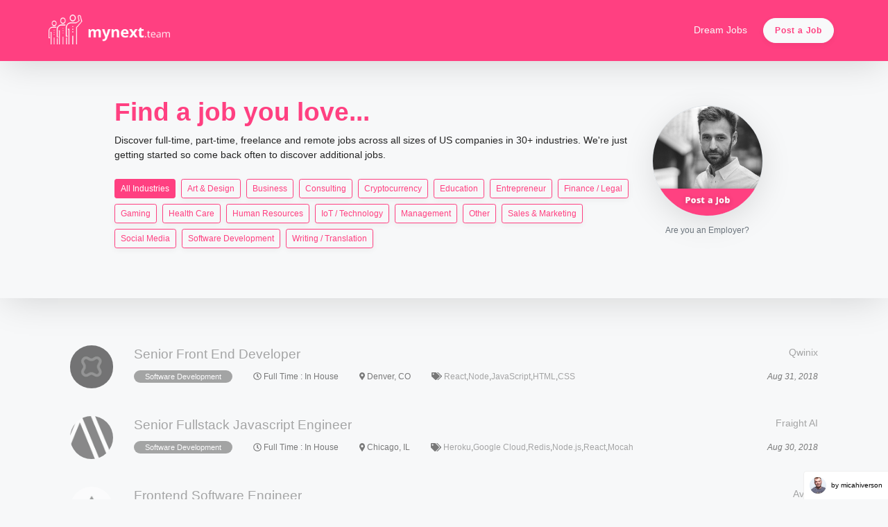

--- FILE ---
content_type: text/html; charset=utf-8
request_url: https://mynext.team/?tag=react
body_size: 8267
content:

<!DOCTYPE html>
<html>
<head>
    <meta charset="utf-8" />
<meta name="viewport" content="width=device-width, initial-scale=1.0" />
<meta http-equiv="X-UA-Compatible" content="IE=edge">

<title>My Next Team | Jobs | Freelance | Remote | Full Time | MyNext.team</title>
<meta name="keywords" content="job search, jobs, work, employment, career, job vacancies, teams, remote jobs, telecommuting jobs, work from home jobs, remote, telecommuting, virtual, working nomads">
<meta name="description" content="Discover on-site, contract, freelance and remote jobs, your next team is waiting for you!">
<meta name="author" content="MyNext.team">

<meta property="fb:app_id" content="2103669239911929">
<meta property="og:type" content="website">
<meta property="og:url" content="https://www.mynext.team" />
<meta property="og:title" content="My Next Team | Jobs | Freelance | Remote | Full Time | MyNext.team" />
<meta property="og:description" content="Discover on-site, contract, freelance and remote jobs, your next team is waiting for you!" />
<meta property="og:image" content="https://www.mynext.team/images/OG_Card.jpg" />
<meta property="og:image:secure_url" content="https://www.mynext.team/images/OG_Card.jpg" />

<meta name="twitter:card" content="summary" />
<meta name="twitter:site" content="https://www.mynext.team">
<meta name="twitter:creator" content="MyNext.team">
<meta name="twitter:title" content="MyNext" />
<meta name="twitter:image" content="https://www.mynext.team/images/OG_Card.jpg" />
<meta name="twitter:description" content="Discover on-site, contract, freelance and remote jobs, your next team is waiting for you!" />

<script src="/lib/jquery/dist/jquery-3.3.1.min.js"></script>
<script src="/lib/bootstrap/dist/js/bootstrap.min.js"></script>
<script src="/js/pagejs/common.js"></script>
<link href="/lib/trumbowyg/ui/trumbowyg.min.css" rel="stylesheet" />
<link href="/lib/croppie/croppie.css" rel="stylesheet" />
<link rel="stylesheet" href="/lib/bootstrap/dist/css/bootstrap.css" />
<link rel="stylesheet" href="/css/site.css" />
<script defer src="https://use.fontawesome.com/releases/v5.0.9/js/all.js" integrity="sha384-8iPTk2s/jMVj81dnzb/iFR2sdA7u06vHJyyLlAd4snFpCl/SnyUjRrbdJsw1pGIl" crossorigin="anonymous"></script>

<link rel="apple-touch-icon" sizes="180x180" href="/apple-touch-icon.png">
<link rel="icon" type="image/png" sizes="32x32" href="/favicon-32x32.png">
<link rel="icon" type="image/png" sizes="16x16" href="/favicon-16x16.png">
<link rel="mask-icon" href="/safari-pinned-tab.svg" color="#ff4081">
<meta name="msapplication-TileColor" content="#ff4081">
<meta name="theme-color" content="#ffffff">

<!-- Global site tag (gtag.js) - Google Analytics -->
<script async src="https://www.googletagmanager.com/gtag/js?id=UA-6056951-84"></script>
<script>
    window.dataLayer = window.dataLayer || [];
    function gtag() { dataLayer.push(arguments); }
    gtag('js', new Date());
    gtag('config', 'UA-6056951-84');
</script>

</head>
<body>
    <div id="fb-root"></div>
    <script>
    (function (d, s, id) {
            var js, fjs = d.getElementsByTagName(s)[0];
            if (d.getElementById(id)) return;
            js = d.createElement(s); js.id = id;
            js.src = 'https://connect.facebook.net/en_US/sdk.js#xfbml=1&version=v3.1&appId=536469180114544&autoLogAppEvents=1';
            fjs.parentNode.insertBefore(js, fjs);
        }(document, 'script', 'facebook-jssdk'));</script>

    <header>
        <nav class="navbar navbar-expand navbar-light bg-primary py-3 box-shadow-strong">
            <div class="container">
                <a href="/" class="navbar-brand text-uppercase" title="MyNext.team"><img width="175" class="nav-logo-mark" src="/images/MyNextTeam_Logo_White.png" alt="MyNext.Team" /></a>
                <button class="navbar-toggler" type="button" data-toggle="collapse" data-target="#navbarSupportedContent" aria-controls="navbarSupportedContent" aria-expanded="false" aria-label="Toggle navigation">
                    <span class="navbar-toggler-icon"></span>
                </button>

                <div class="collapse navbar-collapse" id="navbarSupportedContent">
                    <ul class="navbar-nav ml-auto pb-sm-0 pb-3">

                        <li class="nav-item pt-2 pt-sm-0 pt-md-0 pt-lg-1 mr-1"><a class="nav-link text-light" href="/dream-job" title="Add a Dream Job">Dream Jobs</a></li>
                        <li class="nav-item"><a class="btn btn-light text-primary font-weight-bold rounded-btn btn-lg px-3 mx-2 mt-3 mt-sm-0 box-shadow box-shadow-accent-hover" href="/add-job" title="Post a Job">Post a Job</a></li>
                    </ul>
                </div>
            </div>
        </nav>
    </header>


    <div id="loader-wrapper" style="display: none;">
    <div class="bubbles">
        <div class="title"></div>
        <span></span>
        <span id="bubble2"></span>
        <span id="bubble3"></span>
    </div>
</div>
<link href="/css/loading.css" rel="stylesheet" />

    <section>
        <div class="body-content">
            <div style="display:none;" class="alert alert-info" role="alert">...</div>
<div style="display:none;" class="alert alert-warning" role="alert">...</div>
<div id="dvdangerMsg" style="display:none;" class="alertMsg alert alert-danger" role="alert">
</div>
<div id="dvSuccessMsg" style="display:none;" class="alertMsg alert alert-success" role="alert">
</div>
            
<div class="container-fluid box-shadow-strong box-shadow-strong">
    <div class="row">
        <div class="container py-5">
            <div class="row">
                <div class="offset-lg-1 col-12 col-md-8 col-lg-7 col-xl-8 mt-1 px-5 px-sm-0">
                    <h1 class="text-primary">Find a job you love...</h1>
                    <p>Discover full-time, part-time, freelance and remote jobs across all sizes of US companies in 30+ industries. We're just getting started so come back often to discover additional jobs.</p>

                        <div class="form-group mt-4">
                            <div class="btn-group-toggle dvJobCategory" data-toggle="buttons">
                                <label id="lnkCategory_All" class="btn btn-sm btn-outline-primary mr-1 mb-2 active" style="font-size: 12px;" onclick="FilterJobsbyCategory('0','');">
                                    <input type="radio" name="options" id="optCategory_0" autocomplete="off" checked> All Industries
                                </label>
                                    <label id="lnkCategory_1" class="btn btn-sm btn-outline-primary mr-1 mb-2 box-shadow box-shadow-accent-hover" style="font-size: 12px;" onclick="FilterJobsbyCategory(1,'art-design');">
                                        <input type="radio" name="options" id="optCategory_ + 1" autocomplete="off"> Art &amp; Design
                                    </label>
                                    <label id="lnkCategory_14" class="btn btn-sm btn-outline-primary mr-1 mb-2 box-shadow box-shadow-accent-hover" style="font-size: 12px;" onclick="FilterJobsbyCategory(14,'business');">
                                        <input type="radio" name="options" id="optCategory_ + 14" autocomplete="off"> Business
                                    </label>
                                    <label id="lnkCategory_21" class="btn btn-sm btn-outline-primary mr-1 mb-2 box-shadow box-shadow-accent-hover" style="font-size: 12px;" onclick="FilterJobsbyCategory(21,'consulting');">
                                        <input type="radio" name="options" id="optCategory_ + 21" autocomplete="off"> Consulting
                                    </label>
                                    <label id="lnkCategory_22" class="btn btn-sm btn-outline-primary mr-1 mb-2 box-shadow box-shadow-accent-hover" style="font-size: 12px;" onclick="FilterJobsbyCategory(22,'cryptocurrency');">
                                        <input type="radio" name="options" id="optCategory_ + 22" autocomplete="off"> Cryptocurrency
                                    </label>
                                    <label id="lnkCategory_3" class="btn btn-sm btn-outline-primary mr-1 mb-2 box-shadow box-shadow-accent-hover" style="font-size: 12px;" onclick="FilterJobsbyCategory(3,'education');">
                                        <input type="radio" name="options" id="optCategory_ + 3" autocomplete="off"> Education
                                    </label>
                                    <label id="lnkCategory_24" class="btn btn-sm btn-outline-primary mr-1 mb-2 box-shadow box-shadow-accent-hover" style="font-size: 12px;" onclick="FilterJobsbyCategory(24,'entrepreneur');">
                                        <input type="radio" name="options" id="optCategory_ + 24" autocomplete="off"> Entrepreneur
                                    </label>
                                    <label id="lnkCategory_6" class="btn btn-sm btn-outline-primary mr-1 mb-2 box-shadow box-shadow-accent-hover" style="font-size: 12px;" onclick="FilterJobsbyCategory(6,'finance-legal');">
                                        <input type="radio" name="options" id="optCategory_ + 6" autocomplete="off"> Finance / Legal
                                    </label>
                                    <label id="lnkCategory_8" class="btn btn-sm btn-outline-primary mr-1 mb-2 box-shadow box-shadow-accent-hover" style="font-size: 12px;" onclick="FilterJobsbyCategory(8,'gaming');">
                                        <input type="radio" name="options" id="optCategory_ + 8" autocomplete="off"> Gaming
                                    </label>
                                    <label id="lnkCategory_9" class="btn btn-sm btn-outline-primary mr-1 mb-2 box-shadow box-shadow-accent-hover" style="font-size: 12px;" onclick="FilterJobsbyCategory(9,'health-care');">
                                        <input type="radio" name="options" id="optCategory_ + 9" autocomplete="off"> Health Care
                                    </label>
                                    <label id="lnkCategory_25" class="btn btn-sm btn-outline-primary mr-1 mb-2 box-shadow box-shadow-accent-hover" style="font-size: 12px;" onclick="FilterJobsbyCategory(25,'human-resources');">
                                        <input type="radio" name="options" id="optCategory_ + 25" autocomplete="off"> Human Resources
                                    </label>
                                    <label id="lnkCategory_27" class="btn btn-sm btn-outline-primary mr-1 mb-2 box-shadow box-shadow-accent-hover" style="font-size: 12px;" onclick="FilterJobsbyCategory(27,'iot-technology');">
                                        <input type="radio" name="options" id="optCategory_ + 27" autocomplete="off"> IoT / Technology
                                    </label>
                                    <label id="lnkCategory_26" class="btn btn-sm btn-outline-primary mr-1 mb-2 box-shadow box-shadow-accent-hover" style="font-size: 12px;" onclick="FilterJobsbyCategory(26,'management');">
                                        <input type="radio" name="options" id="optCategory_ + 26" autocomplete="off"> Management
                                    </label>
                                    <label id="lnkCategory_33" class="btn btn-sm btn-outline-primary mr-1 mb-2 box-shadow box-shadow-accent-hover" style="font-size: 12px;" onclick="FilterJobsbyCategory(33,'other');">
                                        <input type="radio" name="options" id="optCategory_ + 33" autocomplete="off"> Other
                                    </label>
                                    <label id="lnkCategory_13" class="btn btn-sm btn-outline-primary mr-1 mb-2 box-shadow box-shadow-accent-hover" style="font-size: 12px;" onclick="FilterJobsbyCategory(13,'sales-marketing');">
                                        <input type="radio" name="options" id="optCategory_ + 13" autocomplete="off"> Sales &amp; Marketing
                                    </label>
                                    <label id="lnkCategory_18" class="btn btn-sm btn-outline-primary mr-1 mb-2 box-shadow box-shadow-accent-hover" style="font-size: 12px;" onclick="FilterJobsbyCategory(18,'social-media');">
                                        <input type="radio" name="options" id="optCategory_ + 18" autocomplete="off"> Social Media
                                    </label>
                                    <label id="lnkCategory_23" class="btn btn-sm btn-outline-primary mr-1 mb-2 box-shadow box-shadow-accent-hover" style="font-size: 12px;" onclick="FilterJobsbyCategory(23,'software-development');">
                                        <input type="radio" name="options" id="optCategory_ + 23" autocomplete="off"> Software Development
                                    </label>
                                    <label id="lnkCategory_29" class="btn btn-sm btn-outline-primary mr-1 mb-2 box-shadow box-shadow-accent-hover" style="font-size: 12px;" onclick="FilterJobsbyCategory(29,'writing-translation');">
                                        <input type="radio" name="options" id="optCategory_ + 29" autocomplete="off"> Writing / Translation
                                    </label>
                            </div>
                        </div>
                </div>
                <div class="col-12 col-md-4 col-lg-3 col-xl-2 text-center mt-2 mt-sm-3 d-none d-md-block">

                    <a href="/add-job"><img class="rounded-circle mb-2 img-fluid box-shadow-strong box-shadow-accent-hover border" src="/images/Employer_Card.jpg" alt="Are you an Employer? Post a Job" /></a>
                    <small class="form-text text-muted">Are you an Employer?</small>
                </div>
            </div>
        </div>
    </div>
</div>

<div class="container mt-5 mb-0 text-center">
    <section class="job-list">
        <div class="row">
            <div class="col">
                <div id="JobTemplate" class="template hide">
                    <div class="media p-3 pt-3 pb-4 border-bottom box-shadow-accent-hover bg-featured templateitem">
                        <div class="media-body">
                            <div class="row">
                                <div class="col-3 col-sm-2 col-lg-1">
                                    <img class="img-fluid rounded-circle CompanyLogo" src="" alt="" />
                                </div>
                                <div class="col text-left">
                                    <div class="row">
                                        <div class="col-12 col-sm-auto col-sm-auto">
                                            <h3 class="mt-0"><a class="JobLink" href="/JobDetails"><strong class="JobTitle"></strong></a></h3>
                                        </div>
                                        <div class="col-12 col-sm-auto ml-auto">
                                            <a href="javascript:;" class="CompanyName"></a>
                                        </div>
                                    </div>
                                    <div class="row">
                                        <div class="col-12 col-sm-auto">
                                            <a href="javascript:" class="lnkJobPositionCategory"><span class="JobPositionCategory badge badge-pill badge-primary py-1 px-3" style="font-weight: normal;"></span></a>
                                        </div>
                                        <div class="col-12 col-sm-auto mt-2 mt-sm-0">
                                            <small><i class="far fa-clock"></i> <span class="JobType"></span> : <span class="JobLocation"></span></small>
                                        </div>
                                        <div class="col-12 col-sm-auto">
                                            <small><i class="LocationIcon fas fa-map-marker-alt"></i> <span class="Location"></span></small>
                                        </div>
                                        <div class="col-12 col-sm-auto JobSkillsTags">
                                        </div>
                                        <div class="col-12 col-sm-auto ml-auto">
                                            <small><em class="PublishedDate"></em></small>
                                        </div>
                                    </div>
                                </div>
                            </div>
                        </div>
                    </div>
                </div>
                <div class="jobs" id="tbl_Job"></div>
                <div style="display:none;" class="show-more btn btn-outline-primary rounded-btn box-shadow box-shadow-accent-hover btn-lg btn-block mt-4 py-3" Onclick="LoadMore()"><i class="fas fa-angle-down mr-3"></i> LOAD MORE JOBS <i class="fas fa-angle-down ml-3"></i></div>
            </div>
        </div>
    </section>
</div>

<input type="hidden" id="hdnCompanyNameUrl" value="" />
<input type="hidden" id="hdnJobCategoryId" value="0" />
<input type="hidden" id="hdnJobSkillsTags" value="react" />

<div class="container-fluid mt-5 bg-primary py-4 text-white box-shadow-strong">
    <div class="row">
        <div class="container">
            <div class="row">
                <div class="col-12 col-sm-8 text-center text-sm-right pt-1">
                    <h2>Receive weekly Job Alerts and Announcements</h2>
                </div>
                <div class="col-12 col-sm-4 text-center text-sm-left mt-3 mt-sm-0">
                    <a class="btn btn-light text-primary rounded-btn btn-lg box-shadow box-shadow-accent-hover" style="font-size: 14px;" href="/subscribe" title="Post a Job">Get Notified</a>
                </div>
            </div>
        </div>
    </div>
</div>

<a class="made-by" href="https://twitter.com/micahiverson" rel="nofollow" target="_blank"><img src="/images/Micah_Casual.jpg"> by micahiverson</a>

<footer class="container-fluid py-5 bg-dark text-light">
    <div class="row">
        <div class="col">
            <div class="container">
                <div class="row">
                    <div class="col-lg-3 col-sm-6 col-12 pb-4 pl-0">
                        <a href="/" class="footer-site-brand" title="MyNext.team"><img width="160" class="img-fluid" src="/images/MyNextTeam_Logo_White.png" alt="MyNext.Team Logo" /></a>

                        <small class="d-block mt-2 mb-4">
                            Created in Beautiful Colorado!
                            <br />
                            <a href="http://www.krazier.com/" target="_blank">Krazier Inc.</a> &copy; 2019
                        </small>

                        <a href="https://twitter.com/share" class="twitter-share-button" data-text="Looking for a new #job / #gig? Let us help you find it! #jobseekers #freelance #fulltime #remotejobs #contract" data-url="https://www.mynext.team/" data-dnt="true" data-show-count="false">Tweet</a>
                        <script async src="//platform.twitter.com/widgets.js" charset="utf-8"></script> <br />
                        <div class="fb-like" data-href="https://www.mynext.team/" data-layout="button_count" data-action="like" data-size="small" data-show-faces="false" data-share="true"></div>
                    </div>
                    <div class="col-lg-3 col-sm-6 col-12 pl-0 pl-sm-5 pb-3">
                        <h5>Navigation</h5>
                        <ul class="list-unstyled">
                            <li>
                                <a href="/add-job" title="Post a Job"><i class="fas fa-caret-right"></i> Publish a Job</a>
                            </li>
                            <li>
                                <a href="/dream-job" title="Add a Dream Job"><i class="fas fa-caret-right"></i> Add Your Dream Job</a>
                            </li>
                            <li>
                                <a href="/job-skills" title="Job Skills, Tags, Categories and Companies"><i class="fas fa-caret-right"></i> All Tags, Categories &amp; Companies</a>
                            </li>
                            <li>
                                <a href="/terms-conditions" title="Terms, Conditions and Privacy"><i class="fas fa-caret-right"></i> Terms, Conditions &amp; Privacy</a>
                            </li>
                            <li>
                                <a href="http://www.bugfeedr.com/krazier/3722453624/19-bceacfa3-8f34-48e4-96c5-c0b0c669bdeb" target="_blank" title="Feedback and Support"><i class="fas fa-caret-right"></i> Feedback and Support</a>
                            </li>
                            <li class="social-icons mt-2">
                                <a href="https://twitter.com/MyNextTeam" target="_blank"><i class="fab fa-twitter-square fa-2x mr-2" aria-hidden="true"></i></a>
                                <a href="https://www.facebook.com/My-Next-Team-464815767370723" target="_blank"><i class="fab fa-facebook-square fa-2x mr-2" aria-hidden="true"></i></a>
                                <a href="https://www.linkedin.com/company/mynextteam/" target="_blank"><i class="fab fa-linkedin fa-2x mr-2" aria-hidden="true"></i></a>
                                <a href="https://www.instagram.com/mynextteam/" target="_blank"><i class="fab fa-instagram fa-2x mr-2" aria-hidden="true"></i></a>
                                <a href="https://mynextteam.tumblr.com/" target="_blank"><i class="fab fa-tumblr-square fa-2x mr-2" aria-hidden="true"></i></a>
                            </li>
                        </ul>
                    </div>
                    <div class="col-lg-3 col-sm-6 col-12 pl-0 pl-lg-5">
                        <h5>Our Other Services</h5>
                        <ul class="list-unstyled">
                            <li>
                                <a href="http://www.nerdfeedr.com/" target="_blank" title="NerdFeedr.com - Freelance Designers and Developers"><i class="fas fa-caret-right"></i> NerdFeedr</a>
                            </li>
                            <li>
                                <a href="https://www.retrospect.team/" target="_blank" title="Retrospect.team - Kanban Based MyNextTeam Tool"><i class="fas fa-caret-right"></i> Retrospect</a>
                            </li>
                            <li>
                                <a href="https://www.first100influencers.com/" target="_blank" title="First100Influencers.com - Top Influencer Directory"><i class="fas fa-caret-right"></i> First 100 Influencers</a>
                            </li>
                            <li>
                                <a href="https://www.bugfeedr.com/" target="_blank" title="BugFeedr.com - Collect Product Feedback from Your Users"><i class="fas fa-caret-right"></i> BugFeedr</a>
                            </li>
                            <li>
                                <a href="https://www.selldom.io/" target="_blank" title="Selldom.io - Sell Your Unused Domains"><i class="fas fa-caret-right"></i> Selldom</a>
                            </li>
                        </ul>
                    </div>
                    <div class="col-lg-3 col-sm-6 col-12 pl-0 pl-sm-5 mt-3 mt-sm-0">
                        <h5>Reach New Job Seekers</h5>
                        <p>Post a job listing for free, or upgrade to post a featured listing.</p>
                        <a href="/add-job" class="btn btn-light btn-lg rounded-btn mt-2 py-2 px-4 text-primary box-shadow box-shadow-accent-hover">Post a Job</a>
                    </div>
                </div>
            </div>
        </div>
    </div>
</footer>

<script type="text/javascript">
    var root = location.protocol + '//' + location.host;
    var PageIndex = 1;
    var Search = new Object();
    $(document).ready(function () {
        SetActiveClassToCategory($("#hdnJobCategoryId").val());
        SearchJobs();

        $('body').on('click', '.CompanyName', function (e) {
            PageIndex = 1;
            $('#tbl_Job').html("");
            var CompanyNameUrl = $(this).attr("data-CompanyNameUrl");
            $("#hdnCompanyNameUrl").val(CompanyNameUrl);
            $("#hdnJobCategoryId").val(0)
            $("#hdnJobSkillsTags").val("");
            SearchJobs();
            history.pushState(null, null, root + '/companies/' + CompanyNameUrl);
        });
    });

    function SearchJobs() {
        ShowLoader();
        Search.PageIndex = PageIndex;
        Search.CompanyNameUrl = $("#hdnCompanyNameUrl").val();
        Search.JobCategoryId = $("#hdnJobCategoryId").val();
        Search.JobSkillsTags = $("#hdnJobSkillsTags").val();
        //data = { "Search": Search };
        PostData('/RestfulApi', 'SearchJobs', Search, 'SearchJobsResponse');
    }

    function SearchJobsResponse(res) {
        if (res != null && res.ResultData.length > 0) {
            for (var i = 0; i < res.ResultData.length; i++) {
                var template = $('#JobTemplate').html();
                $('#tbl_Job').append(template);
                if (res.ResultData[i].ListingType == "1") {
                    $('#tbl_Job').find('.templateitem').attr("class", "media p-3 pt-3 pb-3 border-bottom box-shadow-accent-hover templateitem");
                }
                else {
                    $('#tbl_Job').find('.templateitem').attr("class", "media p-3 mt-1 mb-2  box-shadow-accent-hover bg-featured templateitem");
                }

                if (res.ResultData[i].Status == "2") {
                    $('#tbl_Job').find('.templateitem').attr("class", "media p-3 mt-1 mb-2  box-shadow-accent-hover bg-expired templateitem");
                }

                $('#tbl_Job').find('.templateitem').find('.JobTitle').html(res.ResultData[i].JobTitle);
                $('#tbl_Job').find('.templateitem').find('.JobPositionCategory').html(res.ResultData[i].JobPositionCategory);
                $('#tbl_Job').find('.templateitem').find('.lnkJobPositionCategory').attr("onclick", "FilterJobsbyCategory(" + res.ResultData[i].JobCategoryId + ",'" + res.ResultData[i].CategoryUrl + "');");
                $('#tbl_Job').find('.templateitem').find('.CompanyName').html(res.ResultData[i].CompanyName);
                $('#tbl_Job').find('.templateitem').find('.CompanyName').attr("data-CompanyNameUrl", res.ResultData[i].CompanyNameUrl);
                $('#tbl_Job').find('.templateitem').find('.JobType').html(res.ResultData[i].JobType);
                $('#tbl_Job').find('.templateitem').find('.JobLocation').html(res.ResultData[i].JobLocation);

                var Location = res.ResultData[i].LocationCity;
                if (res.ResultData[i].LocationState != "") {
                    Location = Location + ", " + res.ResultData[i].LocationState;
                }

                if (Location == "") {
                    $('#tbl_Job').find('.templateitem').find('.LocationIcon').hide();
                    $('#tbl_Job').find('.templateitem').find('.Location').hide();
                }
                $('#tbl_Job').find('.templateitem').find('.Location').html(Location);
                $('#tbl_Job').find('.templateitem').find('.CompanyLogo').attr("src", res.ResultData[i].CompanyLogo);
                $('#tbl_Job').find('.templateitem').find('.JobLink').attr("href", root + res.ResultData[i].URL);
                $('#tbl_Job').find('.templateitem').find('.JobSkillsTags').html(res.ResultData[i].JobSkillsTags);
                $('#tbl_Job').find('.templateitem').find('.PublishedDate').html(res.ResultData[i].PublishedDate);
                $('#tbl_Job').find('.templateitem').removeClass('templateitem');
            }

            if (res.RowCount == res.EndRow) {
                $(".show-more").hide();
            }
            else {
                $(".show-more").show();
            }
        }
    }

    function SetActiveClassToCategory(JobCategoryId) {
        $('.dvJobCategory').find("label").each(function () {
            $(this).removeClass('active');
        });
        if (JobCategoryId != 0) {
            $("#lnkCategory_" + JobCategoryId).addClass('active');
        }
        else {
            $("#lnkCategory_All").addClass('active');
        }
    }

    function FilterJobsbyCategory(JobCategoryId, CategoryURL) {
        PageIndex = 1;
        $('#tbl_Job').html("");
        $("#hdnJobCategoryId").val(JobCategoryId)
        $("#hdnCompanyNameUrl").val("");
        $("#hdnJobSkillsTags").val("");

        SetActiveClassToCategory(JobCategoryId);
        SearchJobs();
        var URL = "";
        if (JobCategoryId == 0)
            URL = root + '/' + CategoryURL;
        else
            URL = root + '/category/' + CategoryURL;
        history.pushState(null, null, URL);
    }

    function FilterTags(name) {
        PageIndex = 1;
        $('#tbl_Job').html("");
        var URL = ''
        URL = window.location.href.toLowerCase();
        if (URL.indexOf('tag') != -1) {
            URL = URL + "," + name;
        }
        else {
            URL = root + '?tag=' + name;
        }
        history.pushState(null, null, URL);

        var JobSkillsTags = getUrlVars()["tag"];
        $("#hdnJobSkillsTags").val(JobSkillsTags);
        $("#hdnCompanyNameUrl").val("");
        SearchJobs();
    }

    // Read a page's GET URL variables and return them as an associative array.
    function getUrlVars() {
        var vars = [], hash;
        var hashes = window.location.href.slice(window.location.href.indexOf('?') + 1).split('&');
        for (var i = 0; i < hashes.length; i++) {
            hash = hashes[i].split('=');
            vars.push(hash[0]);
            vars[hash[0]] = hash[1];
        }
        return vars;
    }

    function LoadMore() {
        PageIndex = PageIndex + 1;
        SearchJobs();
    }
</script>
        </div>
    </section>

    <input name="__RequestVerificationToken" type="hidden" value="CfDJ8GcGkq3OxyFEt7gkKYBBrrM2AqBqtbpjzl8A4h4xaseiaKorCJgZ8DCmfqblNhAvluQ-_R40Yo5UyvJ_h6W7sCvQ0WHnXkFfCkWTMJAEJI3zZX6-kzgj2VvmK38zYrAbrt-_MhDpveCjugA0OMr6Xso" />
    
</body>
</html>
<script src="/js/site.js"></script>

--- FILE ---
content_type: application/javascript
request_url: https://mynext.team/js/pagejs/common.js
body_size: 3976
content:
$(document).ajaxStop(function () {
    $('#loader-wrapper').hide();
});

function ShowLoader() {
    $('#loader-wrapper').show();
}

function HideLoader() {
    $('#loader-wrapper').hide();
}

function extractLast(term) {
    return split(term).pop();
}

function split(val) {
    return val.split(/,\s*/);
}

function FillRadioButtonList(selector, obj, rbName, className) {
    if (obj != null) {
        var ddl = $(selector);
        ddl.empty();

        if (obj.length > 0) {
            for (var i = 0; i < obj.length; i++) {
                var r = obj[i];
                var newOption = "<label><input type='radio' class=" + className + " name=" + rbName + " value=" + r.RefValue + " > " + r.RefName + "</label>";
                $(selector).append(newOption);
            }
        }
    }
}

function FillDropDown(selector, obj, selectedval) {
    if (obj != null) {
        var ddl = $(selector);
        ddl.empty();
        var DefaultOption = "<option value=" + "0" + ">" + "-Select-" + "</option>";
        ddl.append(DefaultOption);

        if (obj.length > 0) {
            for (var i = 0; i < obj.length; i++) {
                var r = obj[i];
                var newOption = "<option value=" + r.RefValue + ">" + r.RefName + "</option>";
                ddl.append(newOption);
            }
        }

        $(selector).val(selectedval);
    }
}

function CharacterLeft(textbox) {
    if (textbox != undefined) {
        var text_length = $('#' + textbox).val().length;
        var text_remaining = $('#' + textbox).attr('maxLength') - text_length;
        $('#' + textbox + "chr").html(text_remaining + ' characters left');
    }
}

function GetToken() {
    return $("input[name=__RequestVerificationToken]").val();
}

function PostFileData(url, methodname, jsondata, callbackfunction) {
    if (jsondata == '') {
        $.ajax({
            type: "POST",
            async: "true",
            contentType: "application/json",
            dataType: "json",
            contentType: false,
            processData: false,
            url: url + "/" + methodname,
            headers: {
                "__RequestVerificationToken": GetToken()
            },
            success: function (html) {
                if (html != null) {
                    if (html.IsSessionExpired != null) {
                        if (html.IsSessionExpired == true) {
                            window.location.href = "/start";
                            return;
                        }
                    }
                }

                if (typeof callbackfunction == "function") {
                    callbackfunction(html);
                }
                else {
                    eval(callbackfunction + "(" + JSON.stringify(html) + ")");
                }
                HideLoader();
            },
            error: function (request, status, error) {
            }
        });
    }
    else {
        $.ajax({
            type: "POST",
            contentType: "application/json",
            dataType: "json",
            url: url + "/" + methodname,
            data: JSON.stringify(jsondata),
            headers: {
                "__RequestVerificationToken": GetToken()
            },
            contentType: false,
            processData: false,
            success: function (html) {
                if (html != null) {
                    if (html.IsSessionExpired != null) {
                        if (html.IsSessionExpired == true) {
                            window.location.href = "/start";
                            return;
                        }
                    }
                }

                if (typeof callbackfunction == "function") {
                    callbackfunction(html);
                }
                else {
                    eval(callbackfunction + "(" + JSON.stringify(html) + ")");
                }
                HideLoader();
            },
            error: function (request, status, error) {
            }
        });
    }
}

function PostDataNonAsync(url, methodname, jsondata, callbackfunction) {
    $.ajax({
        type: "POST",
        contentType: "application/json",
        async: false,
        dataType: "json",
        url: url + "/" + methodname,
        headers: {
            "__RequestVerificationToken": GetToken()
        },
        data: JSON.stringify(jsondata),
        success: function (html) {
            if (html != null) {
                if (html.IsSessionExpired != null) {
                    if (html.IsSessionExpired == true) {
                        window.location.href = "/start";
                        return;
                    }
                }
            }

            if (typeof callbackfunction == "function") {
                callbackfunction(html);
            }
            else {
                eval(callbackfunction + "(" + JSON.stringify(html) + ")");
            }
            HideLoader();
        },
        error: function (request, status, error) {
            HideLoader();
        }
    });
}

function PostData(url, methodname, jsondata, callbackfunction) {
    if (jsondata == '') {
        $.ajax({
            type: "POST",
            // async: "true",
            async: false,
            contentType: "application/json",
            dataType: "json",
            url: url + "/" + methodname,
            headers: {
                "__RequestVerificationToken": GetToken()
            },
            success: function (html) {
                if (html != null) {
                    if (html.IsSessionExpired != null) {
                        if (html.IsSessionExpired == true) {
                            window.location.href = "/start";
                            return;
                        }
                    }
                }

                if (typeof callbackfunction == "function") {
                    callbackfunction(html);
                }
                else {
                    eval(callbackfunction + "(" + JSON.stringify(html) + ")");
                }
                HideLoader();
            },
            error: function (request, status, error) {
                HideLoader();
            }
        });
    }
    else {
        $.ajax({
            type: "POST",
            contentType: "application/json",
            url: url + "/" + methodname,
            headers: {
                "__RequestVerificationToken": GetToken()
            },
            data: JSON.stringify(jsondata),
            success: function (html) {
                if (html != null) {
                    if (html.IsSessionExpired != null) {
                        if (html.IsSessionExpired == true) {
                            window.location.href = "/start";
                            return;
                        }
                    }
                }

                if (typeof callbackfunction == "function") {
                    callbackfunction(html);
                }
                else {
                    eval(callbackfunction + "(" + JSON.stringify(html) + ")");
                }
                HideLoader();
            },
            error: function (request, status, error) {
                HideLoader();
            }
        });
    }
}

function PostDataWithImage(url, methodname, FormData, callbackfunction) {
    $.ajax({
        type: "POST",
        url: url + "/" + methodname,
        data: FormData,
        dataType: 'json',
        contentType: false,
        processData: false,
        headers: {
            "__RequestVerificationToken": GetToken()
        },
        success: function (html) {
            if (html != null) {
                if (html.IsSessionExpired != null) {
                    if (html.IsSessionExpired == true) {
                        window.location.href = "/start";
                        return;
                    }
                }
            }
            if (typeof callbackfunction == "function") {
                callbackfunction(html);
            }
            else {
                eval(callbackfunction + "(" + JSON.stringify(html) + ")");
            }
            HideLoader();
        },
        error: function (request, status, error) {
            HideLoader();
        }
    });
}

function ValidateForm(objselector) {
    //get form
    var obj = $(objselector);

    //required field validation
    var validationfield = $(obj).find('[data-validation]');
    var validform = true;

    //loop through all the element of required validation
    for (var i = 0; i < validationfield.length ; i++) {
        var nextelement = $(validationfield[i]).next();

        //get list of validation
        var validationlist = $(validationfield[i]).attr('data-validation').split('|');

        //all validation loop
        for (var j = 0; j < validationlist.length ; j++) {
            //required field
            if (validationlist[j] == 'required') {
                if ($.trim($(validationfield[i]).val()) == '') { //value is empty give error
                    //set error style class
                    doErrorforRequired($(validationfield[i]));
                    validform = false;
                    break;
                }
                else { //value is correct remove icon
                    doSuccessforRequired($(validationfield[i]));
                }
            }
        }
    }
    return validform;
}

$('[data-validation]').keyup(function () {
    if ($(this).attr('data-valid') == 'required') {
        var nextelement = $(this).next();
        var attr = $(nextelement).attr('generated');

        if ($.trim($(this).val()) != '' && $(this).hasClass('ConversionError')) {
            $(this).removeClass('ConversionError');

            if (typeof attr !== 'undefined' && attr !== false) {
                $(this).next().remove();
            }
        }
    }
});

function doErrorforRequired(obj) {
    var nextelement = $(obj).next();
    $(obj).addClass('ConversionError');
    $(obj).attr('data-valid', 'required');

    //check if already one label is generated for this error or not
    var attr = $(nextelement).attr('generated');
    if (typeof attr !== 'undefined' && attr !== false) {
    }
    else {
        if ($(obj).is("select") == true) {
            $(obj).siblings('div.btn-group').css("border", "1px red solid");
        };

        if ($(obj).is(".select2-select-02") == true) {
            $(obj).siblings('div.select2-container').css("border", "1px red solid");
        };
    }
}

function doSuccessforRequired(obj) {
    var nextelement = $(obj).next();
    //remove error class
    $(obj).removeClass('ConversionError');
    $(obj).attr('data-valid', 'true');
    var attr = $(nextelement).attr('generated');
    if (typeof attr !== 'undefined' && attr !== false) {
        $(obj).next().remove();
    }
}
$('[data-validation]').blur(function () {
    if ($(this).attr('data-valid') == 'required') {
        var nextelement = $(this).next();
        var attr = $(nextelement).attr('generated');

        if ($.trim($(this).val()) != '' && $(this).hasClass('ConversionError')) {
            $(this).removeClass('ConversionError');

            if (typeof attr !== 'undefined' && attr !== false) {
                $(this).next().remove();
            }
        }
    }
});

function textAreaAutoHeight(o) {
    o.style.height = "1px";
    o.style.height = (o.scrollHeight) + "px";
}

function CallMessage(id, msg) {
    $("#" + id).show();
    $("#" + id).html("");
    if (id == "dvSuccessMsg") {
        setTimeout(function () { $("#" + id).hide(); }, 3000);
        $("#" + id).append('<span class="glyphicon glyphicon-ok"></span>&nbsp;&nbsp;');
    }
    else if (id == "dvdangerMsg") {
        setTimeout(function () { $("#" + id).hide(); }, 6000);
        $("#" + id).append('<span class="glyphicon glyphicon-hand-right"></span>&nbsp;&nbsp;');
    }
    $("#" + id).append(msg);
    $("#" + id).append('<a class="close" href="javascript:;" onclick="HideMessage(\'' + id + '\',\'\');">&times;</button>');
}

function displayMessage(id, msg) {
    $("#" + id).show();
    $("#" + id).html("");
    if (id == "dvSuccessMsg") {
        $("#" + id).append('<span class="glyphicon glyphicon-ok"></span>&nbsp;&nbsp;');
    }
    else if (id == "dvdangerMsg") {
        $("#" + id).append('<span class="glyphicon glyphicon-hand-right"></span>&nbsp;&nbsp;');
    }
    $("#" + id).append(msg);
    $("#" + id).append('<a class="close" href="javascript:;" onclick="HideMessage(\'' + id + '\',\'\');">&times;</button>');
}

function HideMessage(id, msg) {
    $("#" + id).hide();
    $("#" + id).text(msg);
}

function hideMessage(id, msg, milliseconds) {
    $("#" + id).show();
    setTimeout(function () { $("#" + id).hide(); }, milliseconds);
    $("#" + id).text(msg);
    $("#" + id).append('<button type="button" class="close" data-dismiss="alert">&times;</button>');
}

function setCookie(key, value) {
    var expires = new Date();
    expires.setTime(expires.getTime() + 31536000000); // 1 year
    document.cookie = key + '=' + value + ';expires=' + expires.toUTCString();
}

function deleteCookie(name) {
    document.cookie = name + '=; Path=/; Expires=Thu, 01 Jan 1970 00:00:01 GMT;';
}

function getCookie(key) {
    var keyValue = document.cookie.match('(^|;) ?' + key + '=([^;]*)(;|$)');
    return keyValue ? keyValue[2] : '';
}


function validateEmail(sEmail) {
    var filter = /^([\w-\.]+)@((\[[0-9]{1,3}\.[0-9]{1,3}\.[0-9]{1,3}\.)|(([\w-]+\.)+))([a-zA-Z]{2,4}|[0-9]{1,3})(\]?)$/;
    if (filter.test(sEmail)) {
        return true;
    }
    else {
        return false;
    }
}

function windowPopup(url, width, height) {
    // Calculate the position of the popup so
    // it’s centered on the screen.
    var left = (screen.width / 2) - (width / 2),
        top = (screen.height / 2) - (height / 2);

    window.open(url, "", "menubar=no,toolbar=no,resizable=yes,scrollbars=yes,width=" + width + ",height=" + height + ",top=" + top + ",left=" + left);
}

function ConvertLinkstoTags(html) {
    var re = /(https?:\/\/(([-\w\.]+)+(:\d+)?(\/([\w/_\.]*(\?\S+)?)?)?))/g;
    return html.replace(re, "<a href=\"$1\" target='_blank' title=\"\">$1</a>");
}

function uuidv4() {
    return 'xxxxxxxx-xxxx-4xxx-yxxx-xxxxxxxxxxxx'.replace(/[xy]/g, function (c) {
        var r = Math.random() * 16 | 0, v = c == 'x' ? r : (r & 0x3 | 0x8);
        return v.toString(16);
    });
}

function CleanupHTML(htmlString) {
    var htmlString = htmlString.replace(/<\/?[^>]+(>|$)/g, "");
    return htmlString;
}
